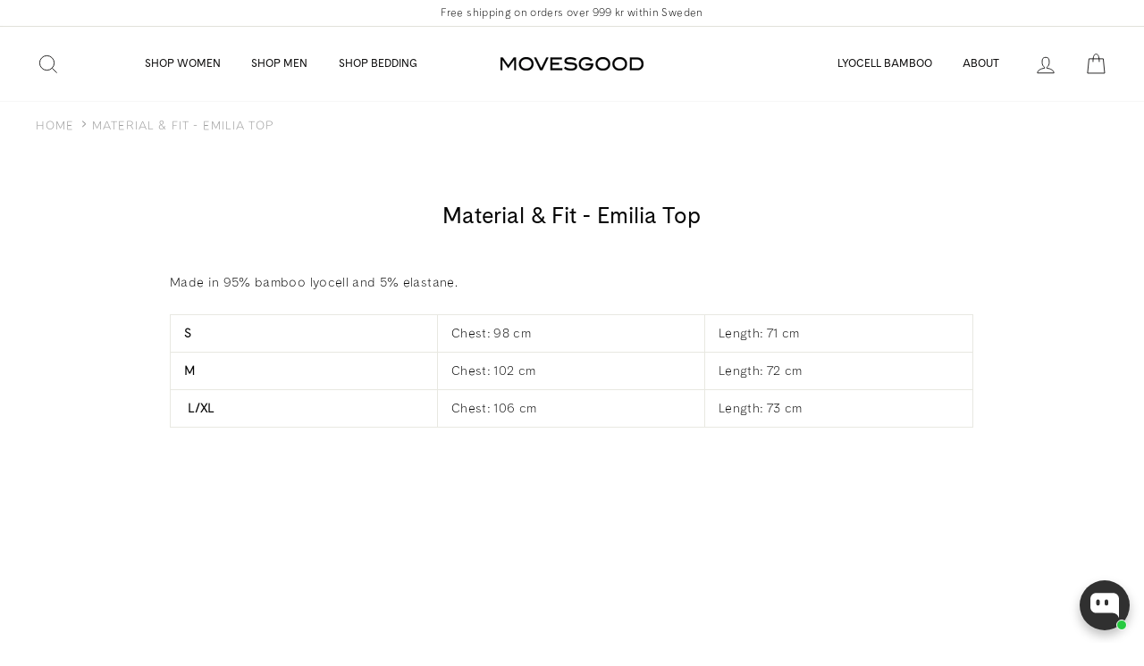

--- FILE ---
content_type: text/javascript; charset=utf-8
request_url: https://movesgood.com/en-us/cart/update.js
body_size: 48
content:
{"token":"hWN7phAQagI0tQIswhwKn2FW?key=ac9f99d68bc828ed0f550e5e9e6fa2ca","note":null,"attributes":{"language":"en"},"original_total_price":0,"total_price":0,"total_discount":0,"total_weight":0.0,"item_count":0,"items":[],"requires_shipping":false,"currency":"USD","items_subtotal_price":0,"cart_level_discount_applications":[],"discount_codes":[],"items_changelog":{"added":[]}}